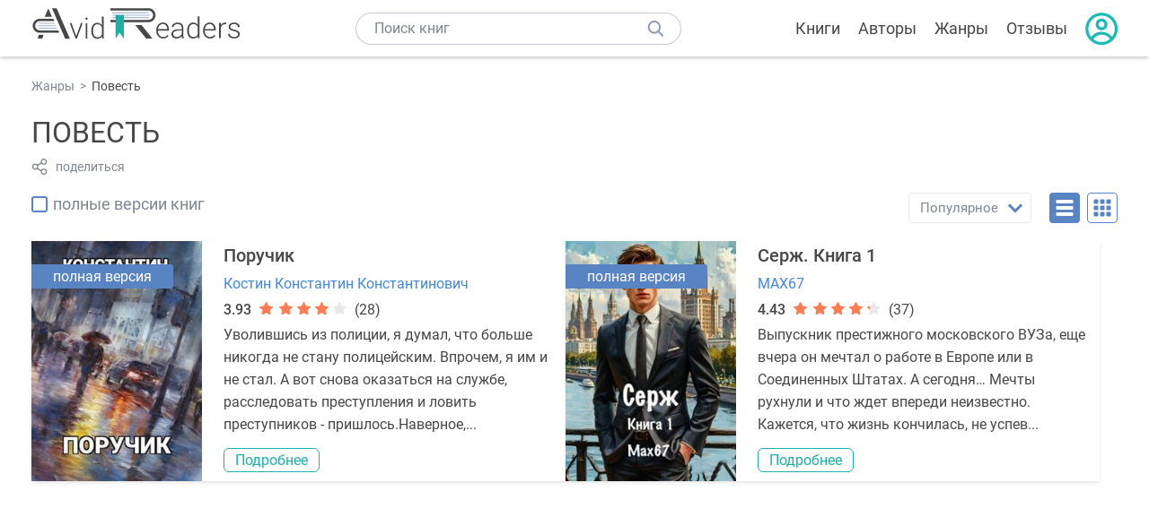

--- FILE ---
content_type: text/html; charset=UTF-8
request_url: https://avidreaders.ru/genre/povest/
body_size: 9478
content:
<!DOCTYPE html><html lang="ru"><head><meta http-equiv="Content-Type" content="text/html; charset=UTF-8"><meta name="viewport" content="width=device-width, initial-scale=1"><title>Книги жанра "Повесть" - скачать бесплатно, читать онлайн</title><meta name="description" content="Скачать бесплатно книги жанра Повесть в формате fb2, txt, epub, pdf, mobi, rtf или читать онлайн без регистрации."><link rel="next" href="https://avidreaders.ru/genre/povest/2"><link rel="shortcut icon" type="image/x-icon" href="https://avidreaders.ru/images/favicon.ico"><link rel="apple-touch-icon" href="https://avidreaders.ru/images/apple-touch-icon.png"><link rel="apple-touch-icon" sizes="76x76" href="https://avidreaders.ru/images/apple-touch-icon-76x76.png"><link rel="apple-touch-icon" sizes="120x120" href="https://avidreaders.ru/images/apple-touch-icon-120x120.png"><link rel="apple-touch-icon" sizes="152x152" href="https://avidreaders.ru/images/apple-touch-icon-152x152.png"><link rel="apple-touch-icon" sizes="180x180" href="https://avidreaders.ru/images/apple-touch-icon-180x180.png"><link rel="canonical" href="https://avidreaders.ru/genre/povest/"><meta property="fb:app_id" content="621109648078412"><link href="/v/styles/main.min.css" rel="stylesheet"><link href="/v/styles/author.min.css" rel="stylesheet"><!-- Yandex.RTB --><script>window.yaContextCb = window.yaContextCb || []</script><script src="https://yandex.ru/ads/system/context.js" async></script></head><body><div class="header"><div class="page_container container"><div class="wrap_logo"><a class="logo" href="https://avidreaders.ru/"><img src="https://avidreaders.ru/v/images/logo.svg" alt="Электронная библиотека AvidReaders" title="Электронная библиотека AvidReaders"></a></div><div class="menu_btn"></div><div class="search-button_mobile"></div><div class="wrap_search m_search"><input id="search-txt" class="wrap_search__field" type="text" autocomplete="off" placeholder="Поиск книг"><div class="wrap_search__button"></div><div class="dropdown"></div></div><div class="header_menu"><ul><li class="header_menu__icon-book"><a href="https://avidreaders.ru/books/">Книги</a></li><li class="header_menu__icon-authors"><a href="https://avidreaders.ru/authors/">Авторы</a></li><li class="header_menu__icon-genres"><a href="https://avidreaders.ru/genre/">Жанры</a></li><li class="header_menu__icon-reviews"><a href="https://avidreaders.ru/reviews/">Отзывы</a></li><li class="auth"><div class="person_pic"><span class="auth_form"> Войти | Регистрация</span></div></li></ul></div></div></div><div class="container books" ><ul class="breadcrumbs" itemscope itemtype="https://schema.org/BreadcrumbList"><li itemprop="itemListElement" itemscope itemtype="https://schema.org/ListItem"><a itemprop="item" href="https://avidreaders.ru/genre/"><span itemprop="name">Жанры</span></a><meta itemprop="position" content="1"></li><li itemprop="itemListElement" itemscope itemtype="https://schema.org/ListItem"><span itemprop="name">Повесть</span><meta itemprop="position" content="2"></li></ul><div class="genre author_block clear no_info"><div class="overflow"><h1 class="title_lvl1">Повесть</h1><div class="social-actions"><span class="social-actions__share">поделиться</span></div><div class="social-share"><!-- set class is_show--><span class="social-share__close"></span><div class="social-share__title title_lvl2">Поделиться</div><div class="goodshare sh-big" style="margin: 20px 0;"><div class="share-visible"><ins data-social="vkontakte"></ins><ins data-social="odnoklassniki"></ins><ins data-social="telegram"></ins><ins data-social="viber"></ins><ins data-social="whatsapp"></ins><ins data-social="sms"></ins><ins data-social="pinterest"></ins><input type="checkbox" id="social_share_more" hidden=""><label for="social_share_more"></label><div class="share-hidden"><div><ins data-social="facebook"></ins><ins data-social="liveinternet"></ins><ins data-social="livejournal"></ins><ins data-social="twitter"></ins><ins data-social="tumblr"></ins><ins data-social="buffer"></ins><ins data-social="reddit"></ins><ins data-social="surfingbird"></ins><ins data-social="pocket"></ins><ins data-social="xing"></ins><ins data-social="evernote"></ins><ins data-social="delicious"></ins><ins data-social="blogger"></ins><ins data-social="digg"></ins><ins data-social="instapaper"></ins><ins data-social="baidu"></ins><ins data-social="renren"></ins><ins data-social="weibo"></ins><ins data-social="mix"></ins><ins data-social="skype"></ins><ins data-social="linkedin"></ins><ins data-social="wechat"></ins><ins data-social="line"></ins></div></div></div></div><div class="social-share__form"><span class="social-share__field"></span><span data-u="https://avidreaders.ru/genre/povest/" style="color: #4288e0; cursor: pointer;" class="social-share_copy_link">Скопировать ссылку</span></div></div></div></div><div class="sorting_block clear"><div class="filter_full_books left"><input id="only_full_books" type="checkbox" data-p="https://avidreaders.ru/genre/povest/" class="only_full_books"><label for="only_full_books">полные версии книг</label></div><div class="sorting_block__right"><div class="sort"><div class="checked">Популярное</div><ul data-u="https://avidreaders.ru/genre/povest/" class="dropdown"><li data-s="date" class="s-lnk s-list">Новинки</li><li data-s="" class="s-lnk s-list active">Популярное</li></ul></div><div class="sort_btn btn_desr active"></div><div class="sort_btn btn_pic"></div></div></div><div class="clear books_list with-short-info"><div class="item_block item full_block"><div class="book"><div class="full_version_flag">полная версия</div><img class="lazy-img" src="https://avidreaders.ru/images/b-default.jpg" data-src="https://avidreaders.ru/pics/7/4/1112474.jpeg" alt="Поручик" title="Поручик"><div class="hover_info"><a href="https://avidreaders.ru/book/poruchik-4.html"><span>Поручик</span><p><p> Костин Константин Константинович </p><div class="download_btn">Скачать</div></a></div></div><div class="card_info"><div class="book_name"><a href="https://avidreaders.ru/book/poruchik-4.html">Поручик</a></div><a href="https://avidreaders.ru/author/kostin-konstantin-konstantinovich/" class="genre">Костин Константин Константинович</a><div class="rating"><div class="book_rating"><div class="rating_count">3.93</div><div class="rating_stars"><div class="fill" style="width:76px;"></div></div><div> (28)</div></div></div><div class="dscr"><p>Уволившись из полиции, я думал, что больше никогда не стану полицейским. Впрочем, я им и не стал. А вот снова оказаться на службе, расследовать преступления и ловить преступников - пришлось.Наверное,...</p></div><a href="https://avidreaders.ru/book/poruchik-4.html" class="btn">Подробнее</a></div></div><div class="item_block item full_block"><div class="book"><div class="full_version_flag">полная версия</div><img class="lazy-img" src="https://avidreaders.ru/images/b-default.jpg" data-src="https://avidreaders.ru/pics/4/6/1109146.jpeg" alt="Серж. Книга 1" title="Серж. Книга 1"><div class="hover_info"><a href="https://avidreaders.ru/book/serzh-kniga-1.html"><span>Серж. Книга 1</span><p><p> MAX67 </p><div class="download_btn">Скачать</div></a></div></div><div class="card_info"><div class="book_name"><a href="https://avidreaders.ru/book/serzh-kniga-1.html">Серж. Книга 1</a></div><a href="https://avidreaders.ru/author/max67/" class="genre">MAX67</a><div class="rating"><div class="book_rating"><div class="rating_count">4.43</div><div class="rating_stars"><div class="fill" style="width:85px;"></div></div><div> (37)</div></div></div><div class="dscr"><p>Выпускник престижного московского ВУЗа, еще вчера он мечтал о работе в Европе или в Соединенных Штатах. А сегодня… Мечты рухнули и что ждет впереди неизвестно. Кажется, что жизнь кончилась, не успев...</p></div><a href="https://avidreaders.ru/book/serzh-kniga-1.html" class="btn">Подробнее</a></div></div><div style="width:100%; border: none; box-shadow: none;" class="item_block item full_block list_adv"><!-- Yandex.RTB R-A-435267-34 --><div id="yandex_rtb_R-A-435267-34" style="min-height: 300px;"></div><script> window.yaContextCb.push(()=>{ Ya.Context.AdvManager.render({ "blockId": "R-A-435267-34", "renderTo": "yandex_rtb_R-A-435267-34" }) }) </script></div><div class="item_block item full_block"><div class="book"><div class="full_version_flag">полная версия</div><img class="lazy-img" src="https://avidreaders.ru/images/b-default.jpg" data-src="https://avidreaders.ru/pics/4/8/1109148.jpeg" alt="Серж. Книга 2" title="Серж. Книга 2"><div class="hover_info"><a href="https://avidreaders.ru/book/serzh-kniga-2.html"><span>Серж. Книга 2</span><p><p> MAX67 </p><div class="download_btn">Скачать</div></a></div></div><div class="card_info"><div class="book_name"><a href="https://avidreaders.ru/book/serzh-kniga-2.html">Серж. Книга 2</a></div><a href="https://avidreaders.ru/author/max67/" class="genre">MAX67</a><div class="rating"><div class="book_rating"><div class="rating_count">4.53</div><div class="rating_stars"><div class="fill" style="width:87px;"></div></div><div> (30)</div></div></div><div class="dscr"><p>Бывший мажор стал бойцом… А стал ли? Или предстоит еще многому научиться? Что ждет впереди? Новые приключения, изматывающие тренировки и настоящая работа, офицера ПГУ.</p></div><a href="https://avidreaders.ru/book/serzh-kniga-2.html" class="btn">Подробнее</a></div></div><div class="item_block item full_block"><div class="book"><img class="lazy-img" src="https://avidreaders.ru/images/b-default.jpg" data-src="https://avidreaders.ru/pics/4/2/1114142.jpeg" alt="Пышка для брутала" title="Пышка для брутала"><div class="hover_info"><a href="https://avidreaders.ru/book/pyshka-dlya-brutala.html"><span>Пышка для брутала</span><p><p> Айрин Лакс </p><div class="download_btn">Скачать</div></a></div></div><div class="card_info"><div class="book_name"><a href="https://avidreaders.ru/book/pyshka-dlya-brutala.html">Пышка для брутала</a></div><a href="https://avidreaders.ru/author/ayrin-laks/" class="genre">Айрин Лакс</a><div class="rating"><div class="book_rating"><div class="rating_count">4.65</div><div class="rating_stars"><div class="fill" style="width:90px;"></div></div><div> (43)</div></div></div><div class="dscr"><p>— Еще скажи, что женишься на этой жирухе! — капризно звучит женский голосок.</p><p> Он кажется мне немного знакомым, будто я уже однажды слышала его.</p><p> Но где?</p><p> Не могу вспомнить, а вот когда ей отвечает...</p></div><a href="https://avidreaders.ru/book/pyshka-dlya-brutala.html" class="btn">Подробнее</a></div></div><div class="item_block item full_block"><div class="book"><div class="full_version_flag">полная версия</div><img class="lazy-img" src="https://avidreaders.ru/images/b-default.jpg" data-src="https://avidreaders.ru/pics/1/4/1119414.jpeg" alt="Предатели. Вам нет места в моей жизни" title="Предатели. Вам нет места в моей жизни"><div class="hover_info"><a href="https://avidreaders.ru/book/predateli-vam-net-mesta-v-moey.html"><span>Предатели. Вам нет места в моей жизни</span><p><p> Март Анастасия </p><div class="download_btn">Скачать</div></a></div></div><div class="card_info"><div class="book_name"><a href="https://avidreaders.ru/book/predateli-vam-net-mesta-v-moey.html">Предатели. Вам нет места в моей жизни</a></div><a href="https://avidreaders.ru/author/mart-anastasiya/" class="genre">Март Анастасия</a><div class="rating"><div class="book_rating"><div class="rating_count">4.59</div><div class="rating_stars"><div class="fill" style="width:89px;"></div></div><div> (17)</div></div></div><div class="dscr"><p>Всю жизнь я была опорой и защитой для своей младшей сестрёнки, которую отец, умирая, просил не бросать и защищать.Однако, мне придётся нарушить данное ему обещание, потому что именно она оказалась...</p></div><a href="https://avidreaders.ru/book/predateli-vam-net-mesta-v-moey.html" class="btn">Подробнее</a></div></div><div class="item_block item full_block"><div class="book"><div class="full_version_flag">полная версия</div><img class="lazy-img" src="https://avidreaders.ru/images/b-default.jpg" data-src="https://avidreaders.ru/pics/1/3/1121713.jpeg" alt="Сталь и пепел" title="Сталь и пепел"><div class="hover_info"><a href="https://avidreaders.ru/book/stal-i-pepel-1.html"><span>Сталь и пепел</span><p><p> Ворон Дмитрий </p><div class="download_btn">Скачать</div></a></div></div><div class="card_info"><div class="book_name"><a href="https://avidreaders.ru/book/stal-i-pepel-1.html">Сталь и пепел</a></div><a href="https://avidreaders.ru/author/voron-dmitriy/" class="genre">Ворон Дмитрий</a><div class="rating"><div class="book_rating"><div class="rating_count">4.67</div><div class="rating_stars"><div class="fill" style="width:90px;"></div></div><div> (15)</div></div></div><div class="dscr"><p>Он умер как герой, спасая своих. Проснулся — в аду.Алекс Волков, командир элитного спецназа, привык побеждать тактикой и холодной сталью. Его последний подвиг — граната, накрытая своим телом. Его...</p></div><a href="https://avidreaders.ru/book/stal-i-pepel-1.html" class="btn">Подробнее</a></div></div><div class="item_block item full_block"><div class="book"><div class="full_version_flag">полная версия</div><img class="lazy-img" src="https://avidreaders.ru/images/b-default.jpg" data-src="https://avidreaders.ru/pics/5/5/1056555.jpeg" alt="Время для людей" title="Время для людей"><div class="hover_info"><a href="https://avidreaders.ru/book/vremya-dlya-lyudey.html"><span>Время для людей</span><p><p> Наталья Иванченко </p><div class="download_btn">Скачать</div></a></div></div><div class="card_info"><div class="book_name"><a href="https://avidreaders.ru/book/vremya-dlya-lyudey.html">Время для людей</a></div><span class="genre">Наталья Иванченко</span><div class="rating"><div class="book_rating"><div class="rating_count">4.7</div><div class="rating_stars"><div class="fill" style="width:91px;"></div></div><div> (20)</div></div></div><div class="dscr"><p>Предполагалось, что двухдневный сплав на рафтах по горной реке в качестве летнего корпоратива будет захватывающим приключением для сотрудников компании. Но на реке сплавщикам встречается туман, выйдя...</p></div><a href="https://avidreaders.ru/book/vremya-dlya-lyudey.html" class="btn">Подробнее</a></div></div><div class="item_block item full_block"><div class="book"><div class="full_version_flag">полная версия</div><img class="lazy-img" src="https://avidreaders.ru/images/b-default.jpg" data-src="https://avidreaders.ru/pics/2/5/1030025.jpeg" alt="Стажёр" title="Стажёр"><div class="hover_info"><a href="https://avidreaders.ru/book/stazher-8.html"><span>Стажёр</span><p><p> Темень Натан </p><div class="download_btn">Скачать</div></a></div></div><div class="card_info"><div class="book_name"><a href="https://avidreaders.ru/book/stazher-8.html">Стажёр</a></div><a href="https://avidreaders.ru/author/temen-natan/" class="genre">Темень Натан</a><div class="rating"><div class="book_rating"><div class="rating_count">4.6</div><div class="rating_stars"><div class="fill" style="width:89px;"></div></div><div> (15)</div></div></div><div class="dscr"><p>Поехал за город отмечать день студента? Повёл свою девчонку прогуляться? Можешь попасть не туда, куда собирался…Альтернативная история. Девятнадцатый век, Российская империя. Точка бифуркации пройдена...</p></div><a href="https://avidreaders.ru/book/stazher-8.html" class="btn">Подробнее</a></div></div><div class="item_block item full_block"><div class="book"><div class="full_version_flag">полная версия</div><img class="lazy-img" src="https://avidreaders.ru/images/b-default.jpg" data-src="https://avidreaders.ru/pics/0/3/1010603.jpeg" alt="Антология исторического романа 23. Книги 1-12" title="Антология исторического романа 23. Книги 1-12"><div class="hover_info"><a href="https://avidreaders.ru/book/antologiya-istoricheskogo-romana-23-knigi-1.html"><span>Антология исторического романа 23. Книги 1-12</span><p><p> Михаил Ишков, Александр Дюма, Иманов Михаил Алиевич, Иван Ефремов, Езерский Милий Викеньтевич, Аркадий Крупняков, Крупняков Сергей и др. </p><div class="download_btn">Скачать</div></a></div></div><div class="card_info"><div class="book_name"><a href="https://avidreaders.ru/book/antologiya-istoricheskogo-romana-23-knigi-1.html">Антология исторического романа 23. Книги 1-12</a></div><a href="https://avidreaders.ru/author/ishkov-mihail-nikitovich/" class="genre">Михаил Ишков</a><a href="https://avidreaders.ru/author/aleksandr-dyuma/" class="genre">Александр Дюма</a><a href="https://avidreaders.ru/author/imanov-mihail-alievich/" class="genre">Иманов Михаил Алиевич</a><div class="rating"><div class="book_rating"><div class="rating_count">5</div><div class="rating_stars"><div class="fill" style="width:97px;"></div></div><div> (4)</div></div></div><div class="dscr"><p>Очередной 23-й томик "Антологии исторического романа" содержит в себе произведения советских и российских авторов повествующих о далёком прошлом человеческой цивилизации. О событиях произошедших в...</p></div><a href="https://avidreaders.ru/book/antologiya-istoricheskogo-romana-23-knigi-1.html" class="btn">Подробнее</a></div></div><div class="item_block item full_block"><div class="book"><div class="full_version_flag">полная версия</div><img class="lazy-img" src="https://avidreaders.ru/images/b-default.jpg" data-src="https://avidreaders.ru/pics/3/6/1121136.jpeg" alt="Танец теней" title="Танец теней"><div class="hover_info"><a href="https://avidreaders.ru/book/tanec-teney-1.html"><span>Танец теней</span><p><p> Яков Осканов </p><div class="download_btn">Скачать</div></a></div></div><div class="card_info"><div class="book_name"><a href="https://avidreaders.ru/book/tanec-teney-1.html">Танец теней</a></div><span class="genre">Яков Осканов</span><div class="rating"><div class="book_rating"><div class="rating_count">4.8</div><div class="rating_stars"><div class="fill" style="width:93px;"></div></div><div> (5)</div></div></div><div class="dscr"><p>Сибирь, конец XIX века.В отдалённой, спрятанной в сердце тайги усадьбе "Ирий", построенной промышленником Стужиным для лечения его душевнобольной дочери, таинственно исчезает всё население.Власти...</p></div><a href="https://avidreaders.ru/book/tanec-teney-1.html" class="btn">Подробнее</a></div></div><div class="item_block item full_block"><div class="book"><div class="full_version_flag">полная версия</div><img class="lazy-img" src="https://avidreaders.ru/images/b-default.jpg" data-src="https://avidreaders.ru/pics/2/7/1108427.jpeg" alt="Бойся своей измены, милый" title="Бойся своей измены, милый"><div class="hover_info"><a href="https://avidreaders.ru/book/boysya-svoey-izmeny-milyy.html"><span>Бойся своей измены, милый</span><p><p> Елена Полярная </p><div class="download_btn">Скачать</div></a></div></div><div class="card_info"><div class="book_name"><a href="https://avidreaders.ru/book/boysya-svoey-izmeny-milyy.html">Бойся своей измены, милый</a></div><a href="https://avidreaders.ru/author/elena-polyarnaya/" class="genre">Елена Полярная</a><div class="rating"><div class="book_rating"><div class="rating_count">4.63</div><div class="rating_stars"><div class="fill" style="width:89px;"></div></div><div> (30)</div></div></div><div class="dscr"><p>Влетев в свой офис, чувствуя, что моя выдержка уже на пределе, я застыл как вкопанный, не веря своим глазам.</p><p> Все стены, да даже все столы и шкафы, каждая дверь и вещь, были облеплены моими...</p></div><a href="https://avidreaders.ru/book/boysya-svoey-izmeny-milyy.html" class="btn">Подробнее</a></div></div><div class="item_block item full_block"><div class="book"><div class="full_version_flag">полная версия</div><img class="lazy-img" src="https://avidreaders.ru/images/b-default.jpg" data-src="https://avidreaders.ru/pics/5/1/1120251.jpeg" alt="Другая жизнь" title="Другая жизнь"><div class="hover_info"><a href="https://avidreaders.ru/book/drugaya-zhizn-27.html"><span>Другая жизнь</span><p><p> Александр Юрьевич </p><div class="download_btn">Скачать</div></a></div></div><div class="card_info"><div class="book_name"><a href="https://avidreaders.ru/book/drugaya-zhizn-27.html">Другая жизнь</a></div><a href="https://avidreaders.ru/author/aleksandr-yurevich/" class="genre">Александр Юрьевич</a><div class="rating"><div class="book_rating"><div class="rating_count">4.33</div><div class="rating_stars"><div class="fill" style="width:84px;"></div></div><div> (3)</div></div></div><div class="dscr"><p>Очнулся в другом мире после смерти? Ну, я был магом, поэтому не очень удивился. Магия же. Правда, она в этом мире так себе, а ее носители почему-то скрываются. Но этот мир мне нравится больше, поэтому...</p></div><a href="https://avidreaders.ru/book/drugaya-zhizn-27.html" class="btn">Подробнее</a></div></div><div class="item_block item full_block"><div class="book"><div class="full_version_flag">полная версия</div><img class="lazy-img" src="https://avidreaders.ru/images/b-default.jpg" data-src="https://avidreaders.ru/pics/2/7/1109227.jpeg" alt="Хантер" title="Хантер"><div class="hover_info"><a href="https://avidreaders.ru/book/hanter-5.html"><span>Хантер</span><p><p> Исаев Глеб Егорович </p><div class="download_btn">Скачать</div></a></div></div><div class="card_info"><div class="book_name"><a href="https://avidreaders.ru/book/hanter-5.html">Хантер</a></div><a href="https://avidreaders.ru/author/isaev-gleb-egorovich/" class="genre">Исаев Глеб Егорович</a><div class="rating"><div class="book_rating"><div class="rating_count">4.4</div><div class="rating_stars"><div class="fill" style="width:85px;"></div></div><div> (5)</div></div></div><div class="dscr"><p>Разведчик — нелегал, которого забыли в чужой стране на долгие два десятка лет.Если вспомнить не такое уж давнее прошлое, когда дорвавшиеся до власти и денег глупцы продавали страну оптом и в розницу,...</p></div><a href="https://avidreaders.ru/book/hanter-5.html" class="btn">Подробнее</a></div></div><div class="item_block item full_block"><div class="book"><div class="full_version_flag">полная версия</div><img class="lazy-img" src="https://avidreaders.ru/images/b-default.jpg" data-src="https://avidreaders.ru/pics/1/6/1026416.jpeg" alt="Записки Павла Курганова" title="Записки Павла Курганова"><div class="hover_info"><a href="https://avidreaders.ru/book/zapiski-pavla-kurganova.html"><span>Записки Павла Курганова</span><p><p> Ильинский Юрий Борисович </p><div class="download_btn">Скачать</div></a></div></div><div class="card_info"><div class="book_name"><a href="https://avidreaders.ru/book/zapiski-pavla-kurganova.html">Записки Павла Курганова</a></div><a href="https://avidreaders.ru/author/ilinskiy-yuriy-borisovich/" class="genre">Ильинский Юрий Борисович</a><div class="rating"><div class="book_rating"><div class="rating_count">3.53</div><div class="rating_stars"><div class="fill" style="width:68px;"></div></div><div> (17)</div></div></div><div class="dscr"><p> В приключенческой повести, действие которой разворачивается весной 1945-го, рассказывается о борьбе советских контрразведчиков с действующими в нашем тылу немецкими диверсантами. -</p></div><a href="https://avidreaders.ru/book/zapiski-pavla-kurganova.html" class="btn">Подробнее</a></div></div><div class="item_block item full_block"><div class="book"><div class="full_version_flag">полная версия</div><img class="lazy-img" src="https://avidreaders.ru/images/b-default.jpg" data-src="https://avidreaders.ru/pics/3/7/826137.jpeg" alt="Немтырь" title="Немтырь"><div class="hover_info"><a href="https://avidreaders.ru/book/nemtyr.html"><span>Немтырь</span><p><p> Топилин Владимир Степанович </p><div class="download_btn">Скачать</div></a></div></div><div class="card_info"><div class="book_name"><a href="https://avidreaders.ru/book/nemtyr.html">Немтырь</a></div><a href="https://avidreaders.ru/author/topilin-vladimir-stepanovich/" class="genre">Топилин Владимир Степанович</a><div class="rating"><div class="book_rating"><div class="rating_count">5</div><div class="rating_stars"><div class="fill" style="width:97px;"></div></div><div> (19)</div></div></div><div class="dscr"><p> Это повесть, в которой сквозь судьбу одного человека можно рассмотреть трагедию целого времени, — времени войны, беспощадности, безысходности. Главный герой, Янис, вынужденно остается жить в тайге,...</p></div><a href="https://avidreaders.ru/book/nemtyr.html" class="btn">Подробнее</a></div></div><div class="item_block item full_block"><div class="book"><div class="full_version_flag">полная версия</div><img class="lazy-img" src="https://avidreaders.ru/images/b-default.jpg" data-src="https://avidreaders.ru/pics/5/5/1102455.jpeg" alt="Черная поземка" title="Черная поземка"><div class="hover_info"><a href="https://avidreaders.ru/book/chernaya-pozemka.html"><span>Черная поземка</span><p><p> Генри Лайон Олди </p><div class="download_btn">Скачать</div></a></div></div><div class="card_info"><div class="book_name"><a href="https://avidreaders.ru/book/chernaya-pozemka.html">Черная поземка</a></div><a href="https://avidreaders.ru/author/genri-layon-oldi/" class="genre">Генри Лайон Олди</a><div class="rating"><div class="book_rating"><div class="rating_count">3.07</div><div class="rating_stars"><div class="fill" style="width:59px;"></div></div><div> (15)</div></div></div><div class="dscr"><p>В Украине идет война. Большой город под постоянными обстрелами, российские ракеты разрушают жилые дома. Мобилизованные отправляются на фронт. Гражданские прячутся в метро и подвалах, сидят без света,...</p></div><a href="https://avidreaders.ru/book/chernaya-pozemka.html" class="btn">Подробнее</a></div></div><div class="item_block item full_block"><div class="book"><img class="lazy-img" src="https://avidreaders.ru/images/b-default.jpg" data-src="https://avidreaders.ru/pics/7/3/1092773.jpeg" alt="Последняя капля" title="Последняя капля"><div class="hover_info"><a href="https://avidreaders.ru/book/poslednyaya-kaplya-3.html"><span>Последняя капля</span><p><p> Конторович Александр </p><div class="download_btn">Скачать</div></a></div></div><div class="card_info"><div class="book_name"><a href="https://avidreaders.ru/book/poslednyaya-kaplya-3.html">Последняя капля</a></div><a href="https://avidreaders.ru/author/kontorovich-aleksandr/" class="genre">Конторович Александр</a><div class="rating"><div class="book_rating"><div class="rating_count">4.55</div><div class="rating_stars"><div class="fill" style="width:88px;"></div></div><div> (11)</div></div></div><div class="dscr"><p>Сверхмощная государственная машина – и один человек.Что он сможет противопоставить всесокрушающей силе власти и денег?Да и сможет ли?До какой степени накала надо довести его, чтобы он снова взял в...</p></div><a href="https://avidreaders.ru/book/poslednyaya-kaplya-3.html" class="btn">Подробнее</a></div></div><div class="item_block item full_block"><div class="book"><div class="full_version_flag">полная версия</div><img class="lazy-img" src="https://avidreaders.ru/images/b-default.jpg" data-src="https://avidreaders.ru/pics/7/5/1096375.jpeg" alt="Черт на елке" title="Черт на елке"><div class="hover_info"><a href="https://avidreaders.ru/book/chert-na-elke.html"><span>Черт на елке</span><p><p> Дарья Иорданская </p><div class="download_btn">Скачать</div></a></div></div><div class="card_info"><div class="book_name"><a href="https://avidreaders.ru/book/chert-na-elke.html">Черт на елке</a></div><a href="https://avidreaders.ru/author/darya-iordanskaya/" class="genre">Дарья Иорданская</a><div class="rating"><div class="book_rating"><div class="rating_stars"><div class="fill" style="width:0px;"></div></div></div></div><div class="dscr"><p>Почти детективная история о том, как под Рождество Акакий Агапович Антип ловил разбежавшихся по Петербургу чертей умершей ведьмы. И не посмотрите, что и сам - черт</p></div><a href="https://avidreaders.ru/book/chert-na-elke.html" class="btn">Подробнее</a></div></div><div class="item_block item full_block"><div class="book"><img class="lazy-img" src="https://avidreaders.ru/images/b-default.jpg" data-src="https://avidreaders.ru/pics/3/1/1100231.jpeg" alt="Исцеляющая тьмой. Второй шанс" title="Исцеляющая тьмой. Второй шанс"><div class="hover_info"><a href="https://avidreaders.ru/book/iscelyayuschaya-tmoy-vtoroy-shans.html"><span>Исцеляющая тьмой. Второй шанс</span><p><p> Мягкова Нинель </p><div class="download_btn">Скачать</div></a></div></div><div class="card_info"><div class="book_name"><a href="https://avidreaders.ru/book/iscelyayuschaya-tmoy-vtoroy-shans.html">Исцеляющая тьмой. Второй шанс</a></div><a href="https://avidreaders.ru/author/myagkova-ninel/" class="genre">Мягкова Нинель</a><div class="rating"><div class="book_rating"><div class="rating_count">4.67</div><div class="rating_stars"><div class="fill" style="width:90px;"></div></div><div> (15)</div></div></div><div class="dscr"><p>Тьма забрала у меня все.Мужа, родных, молодость, а после и саму жизнь. Но ошибка в ритуале невероятным образом вернула меня в прошлое.Мне снова тринадцать лет, вокруг спокойствие и благодать, и только...</p></div><a href="https://avidreaders.ru/book/iscelyayuschaya-tmoy-vtoroy-shans.html" class="btn">Подробнее</a></div></div><div class="item_block item full_block"><div class="book"><div class="full_version_flag">полная версия</div><img class="lazy-img" src="https://avidreaders.ru/images/b-default.jpg" data-src="https://avidreaders.ru/pics/2/7/1120227.jpeg" alt="Из России, с любовью..." title="Из России, с любовью..."><div class="hover_info"><a href="https://avidreaders.ru/book/iz-rossii-s-lyubovyu-3.html"><span>Из России, с любовью...</span><p><p> Даша Романенкова, Gremilcar </p><div class="download_btn">Скачать</div></a></div></div><div class="card_info"><div class="book_name"><a href="https://avidreaders.ru/book/iz-rossii-s-lyubovyu-3.html">Из России, с любовью...</a></div><span class="genre">Даша Романенкова</span><span class="genre">Gremilcar</span><div class="rating"><div class="book_rating"><div class="rating_count">5</div><div class="rating_stars"><div class="fill" style="width:97px;"></div></div><div> (4)</div></div></div><div class="dscr"><p>Русские — Страшные Люди. Особенно потомственные Русские Ведьмы. Черные. С дипломом Некроманта Дурмстранга и погонами капитана спецподразделения ФСБ.</p></div><a href="https://avidreaders.ru/book/iz-rossii-s-lyubovyu-3.html" class="btn">Подробнее</a></div></div></div><div class="pagination"><ul><li class="current"><span>1</span></li><li><a href="https://avidreaders.ru/genre/povest/2">2</a></li><li><a href="https://avidreaders.ru/genre/povest/3">3</a></li><li><a href="https://avidreaders.ru/genre/povest/4">4</a></li><li><span>...</span></li><li><a href="https://avidreaders.ru/genre/povest/2">→</a></li></ul></div><div class="popular_block" style="margin-top: 40px"><h2 class="title_lvl2">Популярные авторы</h2><div class="popular_slider"><div class="prev prev-2"></div><div class="next next-2"></div><div class="slider_container swiper-container" id="wrap-2"><div class="slider swiper-wrapper"><a href="https://avidreaders.ru/author/astrid-lindgren/" class="item swiper-slide"><img src="https://avidreaders.ru/images/a-default.jpg" data-src="https://avidreaders.ru/pics/authors/5/5/355.jpeg" class="lazy-img popular_pic" alt="Астрид Линдгрен"><div class="popular_name">Астрид Линдгрен</div></a><a href="https://avidreaders.ru/author/zvezdnaya-elena/" class="item swiper-slide"><img src="https://avidreaders.ru/images/a-default.jpg" data-src="https://avidreaders.ru/pics/authors/7/1/471.jpeg" class="lazy-img popular_pic" alt="Звездная Елена"><div class="popular_name">Звездная Елена</div></a><a href="https://avidreaders.ru/author/zahar-prilepin/" class="item swiper-slide"><img src="https://avidreaders.ru/images/a-default.jpg" data-src="https://avidreaders.ru/pics/authors/3/1/1031.jpeg" class="lazy-img popular_pic" alt="Захар Прилепин"><div class="popular_name">Захар Прилепин</div></a><a href="https://avidreaders.ru/author/pushkin-aleksandr-sergeevich/" class="item swiper-slide"><img src="https://avidreaders.ru/images/a-default.jpg" data-src="https://avidreaders.ru/pics/authors/4/2/1642.jpeg" class="lazy-img popular_pic" alt="Пушкин Александр Сергеевич"><div class="popular_name">Пушкин Александр Сергеевич</div></a><a href="https://avidreaders.ru/author/turgenev-ivan-sergeevich/" class="item swiper-slide"><img src="https://avidreaders.ru/images/a-default.jpg" data-src="https://avidreaders.ru/pics/authors/0/1/2301.jpeg" class="lazy-img popular_pic" alt="Тургенев Иван Сергеевич"><div class="popular_name">Тургенев Иван Сергеевич</div></a><a href="https://avidreaders.ru/author/velembovskaya-irina-aleksandrovna/" class="item swiper-slide"><img src="https://avidreaders.ru/images/a-default.jpg" data-src="https://avidreaders.ru/pics/authors/5/7/11857.jpeg" class="lazy-img popular_pic" alt="Велембовская Ирина Александровна"><div class="popular_name">Велембовская Ирина Александровна</div></a><a href="https://avidreaders.ru/author/antoniya-s-bayett/" class="item swiper-slide"><img src="https://avidreaders.ru/images/a-default.jpg" data-src="https://avidreaders.ru/pics/authors/9/3/13793.jpeg" class="lazy-img popular_pic" alt="Антония С. Байетт"><div class="popular_name">Антония С. Байетт</div></a><a href="https://avidreaders.ru/author/smirnov-oleg-pavlovich/" class="item swiper-slide"><img src="https://avidreaders.ru/images/a-default.jpg" data-src="https://avidreaders.ru/pics/authors/6/4/23364.jpeg" class="lazy-img popular_pic" alt="Смирнов Олег Павлович"><div class="popular_name">Смирнов Олег Павлович</div></a><a href="https://avidreaders.ru/author/topilin-vladimir-stepanovich/" class="item swiper-slide"><img src="https://avidreaders.ru/images/a-default.jpg" data-src="https://avidreaders.ru/pics/authors/0/5/41405.jpeg" class="lazy-img popular_pic" alt="Топилин Владимир Степанович"><div class="popular_name">Топилин Владимир Степанович</div></a><a href="https://avidreaders.ru/author/cherginec-nikolay-ivanovich/" class="item swiper-slide"><img src="https://avidreaders.ru/images/a-default.jpg" data-src="https://avidreaders.ru/pics/authors/8/3/64583.jpeg" class="lazy-img popular_pic" alt="Чергинец Николай Иванович"><div class="popular_name">Чергинец Николай Иванович</div></a></div></div></div></div><div class="go_top_button"></div></div><div class="footer"><div class="container"> Подписывайтесь на нас: <div class="social_block social-likes_visible follow_block"><a href="https://vk.com/avidreadersru" target="_blank" rel="nofollow"><div class="social-likes__widget social-likes__widget_vkontakte" title="VKontakte"></div></a><a href="https://t.me/avidreadersru" target="_blank" rel="nofollow"><div class="social-likes__widget social-likes__widget_twitter" title="Telegram"></div></a></div><div class="copyright"><span> Copyright © 2026, AvidReaders.ru</span><span><a class="general_rules" href="https://avidreaders.ru/general_rules.html">Правила пользования </a></span><a href="https://avidreaders.ru/privacy.html">Правообладателям </a></div><div class="slogan">Читай только лучшее!</div></div></div><script> function onLoadS() { var script = document.createElement('script'); script.src = "https://avidreaders.ru/v/js/handlers.min.js"; document.body.appendChild(script); var style = document.createElement('link'); style.id = "goodshare_styles"; style.rel = 'stylesheet'; style.type = 'text/css'; style.media = 'all'; style.href = "/css/new/swiper.min.css"; style.onload = function () { var script = document.createElement('script'); script.src = "https://avidreaders.ru/js/swiper.min.js"; script.onload = function () { new Swiper("#wrap-1", { slidesPerView: "auto", nextButton: ".next-1", prevButton: ".prev-1", spaceBetween: 0, freeMode: !0, loop: !1, lazyLoading: !0, preloadImages: !1, lazyLoadingInPrevNext: !0, lazyLoadingInPrevNextAmount: 6 }); new Swiper("#wrap-2", { slidesPerView: "auto", nextButton: ".next-2", prevButton: ".prev-2", spaceBetween: 0, freeMode: !0, loop: !1, lazyLoading: !0, preloadImages: !1, lazyLoadingInPrevNext: !0, lazyLoadingInPrevNextAmount: 6 }); new Swiper("#wrap-3", { slidesPerView: "auto", nextButton: ".next-3", prevButton: ".prev-3", spaceBetween: 0, freeMode: !0, loop: !1, lazyLoading: !0, preloadImages: !1, lazyLoadingInPrevNext: !0, lazyLoadingInPrevNextAmount: 6 }); new Swiper("#wrap-4", { slidesPerView: "auto", nextButton: ".next-4", prevButton: ".prev-4", spaceBetween: 0, freeMode: !0, loop: !1, lazyLoading: !0, preloadImages: !1, lazyLoadingInPrevNext: !0, lazyLoadingInPrevNextAmount: 6 }); new Swiper("#wrap-5", { slidesPerView: "auto", nextButton: ".next-5", prevButton: ".prev-5", spaceBetween: 0, freeMode: !0, loop: !1, lazyLoading: !0, preloadImages: !1, lazyLoadingInPrevNext: !0, lazyLoadingInPrevNextAmount: 6 }); new Swiper("#wrap-6", { slidesPerView: "auto", nextButton: ".next-6", prevButton: ".prev-6", spaceBetween: 0, freeMode: !0, loop: !1, lazyLoading: !0, preloadImages: !1, lazyLoadingInPrevNext: !0, lazyLoadingInPrevNextAmount: 6 }); }; document.body.appendChild(script); }; document.body.appendChild(style); } </script><script src="https://avidreaders.ru/js/jquery.min.js" onload="onLoadS();" async></script><!-- Yandex.Metrika counter --><script> (function (m, e, t, r, i, k, a) { m[i] = m[i] || function () { (m[i].a = m[i].a || []).push(arguments) }; m[i].l = 1 * new Date(); k = e.createElement(t), a = e.getElementsByTagName(t)[0], k.async = 1, k.src = r, a.parentNode.insertBefore(k, a) })(window, document, "script", "https://mc.yandex.ru/metrika/tag.js", "ym"); ym(37683260, "init", {trackLinks: true, accurateTrackBounce: true});</script><noscript><div><img src="https://mc.yandex.ru/watch/37683260" style="position:absolute; left:-9999px;" alt=""></div></noscript><!-- /Yandex.Metrika counter --></body></html>